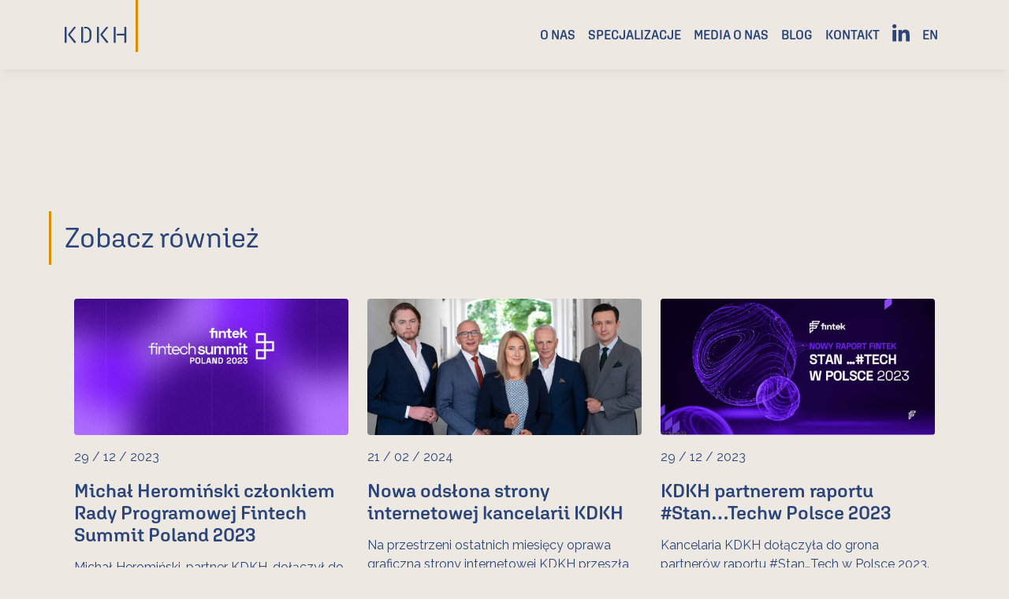

--- FILE ---
content_type: text/html; charset=UTF-8
request_url: https://kdkh.pl/specialization/zastepstwo-procesowe/
body_size: 12276
content:
<!DOCTYPE html>
<html lang="pl-PL">
<head>
	<meta name="viewport" content="width=device-width, initial-scale=1.0" />
	<meta charset="UTF-8" />
	<link rel="profile" href="http://gmpg.org/xfn/11" />
	<link rel="pingback" href="https://kdkh.pl/xmlrpc.php" />
		<meta name='robots' content='index, follow, max-image-preview:large, max-snippet:-1, max-video-preview:-1' />

	<!-- This site is optimized with the Yoast SEO plugin v21.7 - https://yoast.com/wordpress/plugins/seo/ -->
	<title>Zastępstwo Procesowe - KDKH</title>
	<link rel="canonical" href="https://kdkh.pl/specialization/zastepstwo-procesowe/" />
	<meta property="og:locale" content="pl_PL" />
	<meta property="og:type" content="article" />
	<meta property="og:title" content="Zastępstwo Procesowe - KDKH" />
	<meta property="og:url" content="https://kdkh.pl/specialization/zastepstwo-procesowe/" />
	<meta property="og:site_name" content="KDKH" />
	<meta property="article:modified_time" content="2024-02-21T20:57:37+00:00" />
	<meta name="twitter:card" content="summary_large_image" />
	<script type="application/ld+json" class="yoast-schema-graph">{"@context":"https://schema.org","@graph":[{"@type":"WebPage","@id":"https://kdkh.pl/specialization/zastepstwo-procesowe/","url":"https://kdkh.pl/specialization/zastepstwo-procesowe/","name":"Zastępstwo Procesowe - KDKH","isPartOf":{"@id":"https://kdkh.pl/#website"},"datePublished":"2023-12-29T10:37:06+00:00","dateModified":"2024-02-21T20:57:37+00:00","inLanguage":"pl-PL","potentialAction":[{"@type":"ReadAction","target":["https://kdkh.pl/specialization/zastepstwo-procesowe/"]}]},{"@type":"WebSite","@id":"https://kdkh.pl/#website","url":"https://kdkh.pl/","name":"KDKH","description":"Kancelaria Krynicki, Dajczer, Kamiński, Herominski Spółka Partnerska Radców Prawnych","potentialAction":[{"@type":"SearchAction","target":{"@type":"EntryPoint","urlTemplate":"https://kdkh.pl/?s={search_term_string}"},"query-input":"required name=search_term_string"}],"inLanguage":"pl-PL"}]}</script>
	<!-- / Yoast SEO plugin. -->


<link rel='dns-prefetch' href='//cdn.jsdelivr.net' />
<script type="text/javascript">
/* <![CDATA[ */
window._wpemojiSettings = {"baseUrl":"https:\/\/s.w.org\/images\/core\/emoji\/14.0.0\/72x72\/","ext":".png","svgUrl":"https:\/\/s.w.org\/images\/core\/emoji\/14.0.0\/svg\/","svgExt":".svg","source":{"concatemoji":"https:\/\/kdkh.pl\/wp-includes\/js\/wp-emoji-release.min.js?ver=6.4.7"}};
/*! This file is auto-generated */
!function(i,n){var o,s,e;function c(e){try{var t={supportTests:e,timestamp:(new Date).valueOf()};sessionStorage.setItem(o,JSON.stringify(t))}catch(e){}}function p(e,t,n){e.clearRect(0,0,e.canvas.width,e.canvas.height),e.fillText(t,0,0);var t=new Uint32Array(e.getImageData(0,0,e.canvas.width,e.canvas.height).data),r=(e.clearRect(0,0,e.canvas.width,e.canvas.height),e.fillText(n,0,0),new Uint32Array(e.getImageData(0,0,e.canvas.width,e.canvas.height).data));return t.every(function(e,t){return e===r[t]})}function u(e,t,n){switch(t){case"flag":return n(e,"\ud83c\udff3\ufe0f\u200d\u26a7\ufe0f","\ud83c\udff3\ufe0f\u200b\u26a7\ufe0f")?!1:!n(e,"\ud83c\uddfa\ud83c\uddf3","\ud83c\uddfa\u200b\ud83c\uddf3")&&!n(e,"\ud83c\udff4\udb40\udc67\udb40\udc62\udb40\udc65\udb40\udc6e\udb40\udc67\udb40\udc7f","\ud83c\udff4\u200b\udb40\udc67\u200b\udb40\udc62\u200b\udb40\udc65\u200b\udb40\udc6e\u200b\udb40\udc67\u200b\udb40\udc7f");case"emoji":return!n(e,"\ud83e\udef1\ud83c\udffb\u200d\ud83e\udef2\ud83c\udfff","\ud83e\udef1\ud83c\udffb\u200b\ud83e\udef2\ud83c\udfff")}return!1}function f(e,t,n){var r="undefined"!=typeof WorkerGlobalScope&&self instanceof WorkerGlobalScope?new OffscreenCanvas(300,150):i.createElement("canvas"),a=r.getContext("2d",{willReadFrequently:!0}),o=(a.textBaseline="top",a.font="600 32px Arial",{});return e.forEach(function(e){o[e]=t(a,e,n)}),o}function t(e){var t=i.createElement("script");t.src=e,t.defer=!0,i.head.appendChild(t)}"undefined"!=typeof Promise&&(o="wpEmojiSettingsSupports",s=["flag","emoji"],n.supports={everything:!0,everythingExceptFlag:!0},e=new Promise(function(e){i.addEventListener("DOMContentLoaded",e,{once:!0})}),new Promise(function(t){var n=function(){try{var e=JSON.parse(sessionStorage.getItem(o));if("object"==typeof e&&"number"==typeof e.timestamp&&(new Date).valueOf()<e.timestamp+604800&&"object"==typeof e.supportTests)return e.supportTests}catch(e){}return null}();if(!n){if("undefined"!=typeof Worker&&"undefined"!=typeof OffscreenCanvas&&"undefined"!=typeof URL&&URL.createObjectURL&&"undefined"!=typeof Blob)try{var e="postMessage("+f.toString()+"("+[JSON.stringify(s),u.toString(),p.toString()].join(",")+"));",r=new Blob([e],{type:"text/javascript"}),a=new Worker(URL.createObjectURL(r),{name:"wpTestEmojiSupports"});return void(a.onmessage=function(e){c(n=e.data),a.terminate(),t(n)})}catch(e){}c(n=f(s,u,p))}t(n)}).then(function(e){for(var t in e)n.supports[t]=e[t],n.supports.everything=n.supports.everything&&n.supports[t],"flag"!==t&&(n.supports.everythingExceptFlag=n.supports.everythingExceptFlag&&n.supports[t]);n.supports.everythingExceptFlag=n.supports.everythingExceptFlag&&!n.supports.flag,n.DOMReady=!1,n.readyCallback=function(){n.DOMReady=!0}}).then(function(){return e}).then(function(){var e;n.supports.everything||(n.readyCallback(),(e=n.source||{}).concatemoji?t(e.concatemoji):e.wpemoji&&e.twemoji&&(t(e.twemoji),t(e.wpemoji)))}))}((window,document),window._wpemojiSettings);
/* ]]> */
</script>
<style id='wp-emoji-styles-inline-css' type='text/css'>

	img.wp-smiley, img.emoji {
		display: inline !important;
		border: none !important;
		box-shadow: none !important;
		height: 1em !important;
		width: 1em !important;
		margin: 0 0.07em !important;
		vertical-align: -0.1em !important;
		background: none !important;
		padding: 0 !important;
	}
</style>
<link rel='stylesheet' id='wp-block-library-css' href='https://kdkh.pl/wp-includes/css/dist/block-library/style.min.css?ver=6.4.7' type='text/css' media='all' />
<style id='classic-theme-styles-inline-css' type='text/css'>
/*! This file is auto-generated */
.wp-block-button__link{color:#fff;background-color:#32373c;border-radius:9999px;box-shadow:none;text-decoration:none;padding:calc(.667em + 2px) calc(1.333em + 2px);font-size:1.125em}.wp-block-file__button{background:#32373c;color:#fff;text-decoration:none}
</style>
<style id='global-styles-inline-css' type='text/css'>
body{--wp--preset--color--black: #000000;--wp--preset--color--cyan-bluish-gray: #abb8c3;--wp--preset--color--white: #ffffff;--wp--preset--color--pale-pink: #f78da7;--wp--preset--color--vivid-red: #cf2e2e;--wp--preset--color--luminous-vivid-orange: #ff6900;--wp--preset--color--luminous-vivid-amber: #fcb900;--wp--preset--color--light-green-cyan: #7bdcb5;--wp--preset--color--vivid-green-cyan: #00d084;--wp--preset--color--pale-cyan-blue: #8ed1fc;--wp--preset--color--vivid-cyan-blue: #0693e3;--wp--preset--color--vivid-purple: #9b51e0;--wp--preset--gradient--vivid-cyan-blue-to-vivid-purple: linear-gradient(135deg,rgba(6,147,227,1) 0%,rgb(155,81,224) 100%);--wp--preset--gradient--light-green-cyan-to-vivid-green-cyan: linear-gradient(135deg,rgb(122,220,180) 0%,rgb(0,208,130) 100%);--wp--preset--gradient--luminous-vivid-amber-to-luminous-vivid-orange: linear-gradient(135deg,rgba(252,185,0,1) 0%,rgba(255,105,0,1) 100%);--wp--preset--gradient--luminous-vivid-orange-to-vivid-red: linear-gradient(135deg,rgba(255,105,0,1) 0%,rgb(207,46,46) 100%);--wp--preset--gradient--very-light-gray-to-cyan-bluish-gray: linear-gradient(135deg,rgb(238,238,238) 0%,rgb(169,184,195) 100%);--wp--preset--gradient--cool-to-warm-spectrum: linear-gradient(135deg,rgb(74,234,220) 0%,rgb(151,120,209) 20%,rgb(207,42,186) 40%,rgb(238,44,130) 60%,rgb(251,105,98) 80%,rgb(254,248,76) 100%);--wp--preset--gradient--blush-light-purple: linear-gradient(135deg,rgb(255,206,236) 0%,rgb(152,150,240) 100%);--wp--preset--gradient--blush-bordeaux: linear-gradient(135deg,rgb(254,205,165) 0%,rgb(254,45,45) 50%,rgb(107,0,62) 100%);--wp--preset--gradient--luminous-dusk: linear-gradient(135deg,rgb(255,203,112) 0%,rgb(199,81,192) 50%,rgb(65,88,208) 100%);--wp--preset--gradient--pale-ocean: linear-gradient(135deg,rgb(255,245,203) 0%,rgb(182,227,212) 50%,rgb(51,167,181) 100%);--wp--preset--gradient--electric-grass: linear-gradient(135deg,rgb(202,248,128) 0%,rgb(113,206,126) 100%);--wp--preset--gradient--midnight: linear-gradient(135deg,rgb(2,3,129) 0%,rgb(40,116,252) 100%);--wp--preset--font-size--small: 13px;--wp--preset--font-size--medium: 20px;--wp--preset--font-size--large: 36px;--wp--preset--font-size--x-large: 42px;--wp--preset--spacing--20: 0.44rem;--wp--preset--spacing--30: 0.67rem;--wp--preset--spacing--40: 1rem;--wp--preset--spacing--50: 1.5rem;--wp--preset--spacing--60: 2.25rem;--wp--preset--spacing--70: 3.38rem;--wp--preset--spacing--80: 5.06rem;--wp--preset--shadow--natural: 6px 6px 9px rgba(0, 0, 0, 0.2);--wp--preset--shadow--deep: 12px 12px 50px rgba(0, 0, 0, 0.4);--wp--preset--shadow--sharp: 6px 6px 0px rgba(0, 0, 0, 0.2);--wp--preset--shadow--outlined: 6px 6px 0px -3px rgba(255, 255, 255, 1), 6px 6px rgba(0, 0, 0, 1);--wp--preset--shadow--crisp: 6px 6px 0px rgba(0, 0, 0, 1);}:where(.is-layout-flex){gap: 0.5em;}:where(.is-layout-grid){gap: 0.5em;}body .is-layout-flow > .alignleft{float: left;margin-inline-start: 0;margin-inline-end: 2em;}body .is-layout-flow > .alignright{float: right;margin-inline-start: 2em;margin-inline-end: 0;}body .is-layout-flow > .aligncenter{margin-left: auto !important;margin-right: auto !important;}body .is-layout-constrained > .alignleft{float: left;margin-inline-start: 0;margin-inline-end: 2em;}body .is-layout-constrained > .alignright{float: right;margin-inline-start: 2em;margin-inline-end: 0;}body .is-layout-constrained > .aligncenter{margin-left: auto !important;margin-right: auto !important;}body .is-layout-constrained > :where(:not(.alignleft):not(.alignright):not(.alignfull)){max-width: var(--wp--style--global--content-size);margin-left: auto !important;margin-right: auto !important;}body .is-layout-constrained > .alignwide{max-width: var(--wp--style--global--wide-size);}body .is-layout-flex{display: flex;}body .is-layout-flex{flex-wrap: wrap;align-items: center;}body .is-layout-flex > *{margin: 0;}body .is-layout-grid{display: grid;}body .is-layout-grid > *{margin: 0;}:where(.wp-block-columns.is-layout-flex){gap: 2em;}:where(.wp-block-columns.is-layout-grid){gap: 2em;}:where(.wp-block-post-template.is-layout-flex){gap: 1.25em;}:where(.wp-block-post-template.is-layout-grid){gap: 1.25em;}.has-black-color{color: var(--wp--preset--color--black) !important;}.has-cyan-bluish-gray-color{color: var(--wp--preset--color--cyan-bluish-gray) !important;}.has-white-color{color: var(--wp--preset--color--white) !important;}.has-pale-pink-color{color: var(--wp--preset--color--pale-pink) !important;}.has-vivid-red-color{color: var(--wp--preset--color--vivid-red) !important;}.has-luminous-vivid-orange-color{color: var(--wp--preset--color--luminous-vivid-orange) !important;}.has-luminous-vivid-amber-color{color: var(--wp--preset--color--luminous-vivid-amber) !important;}.has-light-green-cyan-color{color: var(--wp--preset--color--light-green-cyan) !important;}.has-vivid-green-cyan-color{color: var(--wp--preset--color--vivid-green-cyan) !important;}.has-pale-cyan-blue-color{color: var(--wp--preset--color--pale-cyan-blue) !important;}.has-vivid-cyan-blue-color{color: var(--wp--preset--color--vivid-cyan-blue) !important;}.has-vivid-purple-color{color: var(--wp--preset--color--vivid-purple) !important;}.has-black-background-color{background-color: var(--wp--preset--color--black) !important;}.has-cyan-bluish-gray-background-color{background-color: var(--wp--preset--color--cyan-bluish-gray) !important;}.has-white-background-color{background-color: var(--wp--preset--color--white) !important;}.has-pale-pink-background-color{background-color: var(--wp--preset--color--pale-pink) !important;}.has-vivid-red-background-color{background-color: var(--wp--preset--color--vivid-red) !important;}.has-luminous-vivid-orange-background-color{background-color: var(--wp--preset--color--luminous-vivid-orange) !important;}.has-luminous-vivid-amber-background-color{background-color: var(--wp--preset--color--luminous-vivid-amber) !important;}.has-light-green-cyan-background-color{background-color: var(--wp--preset--color--light-green-cyan) !important;}.has-vivid-green-cyan-background-color{background-color: var(--wp--preset--color--vivid-green-cyan) !important;}.has-pale-cyan-blue-background-color{background-color: var(--wp--preset--color--pale-cyan-blue) !important;}.has-vivid-cyan-blue-background-color{background-color: var(--wp--preset--color--vivid-cyan-blue) !important;}.has-vivid-purple-background-color{background-color: var(--wp--preset--color--vivid-purple) !important;}.has-black-border-color{border-color: var(--wp--preset--color--black) !important;}.has-cyan-bluish-gray-border-color{border-color: var(--wp--preset--color--cyan-bluish-gray) !important;}.has-white-border-color{border-color: var(--wp--preset--color--white) !important;}.has-pale-pink-border-color{border-color: var(--wp--preset--color--pale-pink) !important;}.has-vivid-red-border-color{border-color: var(--wp--preset--color--vivid-red) !important;}.has-luminous-vivid-orange-border-color{border-color: var(--wp--preset--color--luminous-vivid-orange) !important;}.has-luminous-vivid-amber-border-color{border-color: var(--wp--preset--color--luminous-vivid-amber) !important;}.has-light-green-cyan-border-color{border-color: var(--wp--preset--color--light-green-cyan) !important;}.has-vivid-green-cyan-border-color{border-color: var(--wp--preset--color--vivid-green-cyan) !important;}.has-pale-cyan-blue-border-color{border-color: var(--wp--preset--color--pale-cyan-blue) !important;}.has-vivid-cyan-blue-border-color{border-color: var(--wp--preset--color--vivid-cyan-blue) !important;}.has-vivid-purple-border-color{border-color: var(--wp--preset--color--vivid-purple) !important;}.has-vivid-cyan-blue-to-vivid-purple-gradient-background{background: var(--wp--preset--gradient--vivid-cyan-blue-to-vivid-purple) !important;}.has-light-green-cyan-to-vivid-green-cyan-gradient-background{background: var(--wp--preset--gradient--light-green-cyan-to-vivid-green-cyan) !important;}.has-luminous-vivid-amber-to-luminous-vivid-orange-gradient-background{background: var(--wp--preset--gradient--luminous-vivid-amber-to-luminous-vivid-orange) !important;}.has-luminous-vivid-orange-to-vivid-red-gradient-background{background: var(--wp--preset--gradient--luminous-vivid-orange-to-vivid-red) !important;}.has-very-light-gray-to-cyan-bluish-gray-gradient-background{background: var(--wp--preset--gradient--very-light-gray-to-cyan-bluish-gray) !important;}.has-cool-to-warm-spectrum-gradient-background{background: var(--wp--preset--gradient--cool-to-warm-spectrum) !important;}.has-blush-light-purple-gradient-background{background: var(--wp--preset--gradient--blush-light-purple) !important;}.has-blush-bordeaux-gradient-background{background: var(--wp--preset--gradient--blush-bordeaux) !important;}.has-luminous-dusk-gradient-background{background: var(--wp--preset--gradient--luminous-dusk) !important;}.has-pale-ocean-gradient-background{background: var(--wp--preset--gradient--pale-ocean) !important;}.has-electric-grass-gradient-background{background: var(--wp--preset--gradient--electric-grass) !important;}.has-midnight-gradient-background{background: var(--wp--preset--gradient--midnight) !important;}.has-small-font-size{font-size: var(--wp--preset--font-size--small) !important;}.has-medium-font-size{font-size: var(--wp--preset--font-size--medium) !important;}.has-large-font-size{font-size: var(--wp--preset--font-size--large) !important;}.has-x-large-font-size{font-size: var(--wp--preset--font-size--x-large) !important;}
.wp-block-navigation a:where(:not(.wp-element-button)){color: inherit;}
:where(.wp-block-post-template.is-layout-flex){gap: 1.25em;}:where(.wp-block-post-template.is-layout-grid){gap: 1.25em;}
:where(.wp-block-columns.is-layout-flex){gap: 2em;}:where(.wp-block-columns.is-layout-grid){gap: 2em;}
.wp-block-pullquote{font-size: 1.5em;line-height: 1.6;}
</style>
<link rel='stylesheet' id='menu-image-css' href='https://kdkh.pl/wp-content/plugins/menu-image/includes/css/menu-image.css?ver=3.11' type='text/css' media='all' />
<link rel='stylesheet' id='dashicons-css' href='https://kdkh.pl/wp-includes/css/dashicons.min.css?ver=6.4.7' type='text/css' media='all' />
<link rel='stylesheet' id='style-bootstrap-css' href='https://cdn.jsdelivr.net/npm/bootstrap@5.3.0-alpha1/dist/css/bootstrap.min.css?ver=6.4.7' type='text/css' media='all' />
<link rel='stylesheet' id='style-theme-css' href='https://kdkh.pl/wp-content/themes/kdkh/style.css?ver=1858263051' type='text/css' media='all' />
<link rel='stylesheet' id='style-slick-css' href='https://cdn.jsdelivr.net/npm/slick-carousel@1.8.1/slick/slick.css?ver=6.4.7' type='text/css' media='all' />
<link rel='stylesheet' id='style-slick-theme-css' href='https://cdn.jsdelivr.net/npm/slick-carousel@1.8.1/slick/slick-theme.css?ver=6.4.7' type='text/css' media='all' />
<script type="text/javascript" src="https://kdkh.pl/wp-includes/js/jquery/jquery.min.js?ver=3.7.1" id="jquery-core-js"></script>
<script type="text/javascript" src="https://kdkh.pl/wp-includes/js/jquery/jquery-migrate.min.js?ver=3.4.1" id="jquery-migrate-js"></script>
<link rel="https://api.w.org/" href="https://kdkh.pl/wp-json/" /><link rel="alternate" type="application/json" href="https://kdkh.pl/wp-json/wp/v2/specialization/203" /><link rel="EditURI" type="application/rsd+xml" title="RSD" href="https://kdkh.pl/xmlrpc.php?rsd" />
<meta name="generator" content="WordPress 6.4.7" />
<link rel='shortlink' href='https://kdkh.pl/?p=203' />
<link rel="alternate" type="application/json+oembed" href="https://kdkh.pl/wp-json/oembed/1.0/embed?url=https%3A%2F%2Fkdkh.pl%2Fspecialization%2Fzastepstwo-procesowe%2F" />
<link rel="alternate" type="text/xml+oembed" href="https://kdkh.pl/wp-json/oembed/1.0/embed?url=https%3A%2F%2Fkdkh.pl%2Fspecialization%2Fzastepstwo-procesowe%2F&#038;format=xml" />
<style type="text/css">
            #wpadminbar { opacity: 0; transition: opacity 0.5s ease-in-out; }
            #wpadminbar:hover { opacity: 1; }
        </style><link rel="icon" href="https://kdkh.pl/wp-content/uploads/2024/04/cropped-favicon-1-32x32.png" sizes="32x32" />
<link rel="icon" href="https://kdkh.pl/wp-content/uploads/2024/04/cropped-favicon-1-192x192.png" sizes="192x192" />
<link rel="apple-touch-icon" href="https://kdkh.pl/wp-content/uploads/2024/04/cropped-favicon-1-180x180.png" />
<meta name="msapplication-TileImage" content="https://kdkh.pl/wp-content/uploads/2024/04/cropped-favicon-1-270x270.png" />
</head>
<body class="specialization-template-default single single-specialization postid-203">

<nav class="navbar navbar-expand-lg py-4 fixed-top">

	<div class="container">
			
			<div class="d-lg-flex justify-content-between w-100 gap-4">
				
				<div class="d-flex justify-content-between align-items-center">
					<div class="position-relative">
						<a href="https://kdkh.pl" class="me-4 d-flex align-items-center">
							<img src="https://kdkh.pl/wp-content/themes/kdkh/img/logo-header.svg" alt="KDKH" />
						</a>   
						
						<div class="horizontal-line-orange line-position-logo"></div>
					</div> 
					
					<button class="navbar-toggler collapsed" type="button" data-bs-toggle="collapse" data-bs-target="#main-menu" aria-controls="main-menu" aria-expanded="false" aria-label="Toggle navigation">
						<span></span><span></span><span></span>
					</button>
				</div>


				<div id="main-menu" class="collapse navbar-collapse"><ul id="menu-menu-1" class="navbar-nav w-100 align-items-center justify-content-end"><li itemscope="itemscope" itemtype="https://www.schema.org/SiteNavigationElement" id="menu-item-173" class="menu-item menu-item-type-post_type menu-item-object-page menu-item-173 nav-item"><a title="O nas" href="https://kdkh.pl/o-nas/" class="nav-link">O nas</a></li>
<li itemscope="itemscope" itemtype="https://www.schema.org/SiteNavigationElement" id="menu-item-174" class="menu-item menu-item-type-post_type menu-item-object-page menu-item-174 nav-item"><a title="Specjalizacje" href="https://kdkh.pl/specjalizacje/" class="nav-link">Specjalizacje</a></li>
<li itemscope="itemscope" itemtype="https://www.schema.org/SiteNavigationElement" id="menu-item-183" class="menu-item menu-item-type-custom menu-item-object-custom menu-item-183 nav-item"><a title="Media o nas" href="#media-o-nas" class="nav-link">Media o nas</a></li>
<li itemscope="itemscope" itemtype="https://www.schema.org/SiteNavigationElement" id="menu-item-159" class="menu-item menu-item-type-post_type menu-item-object-page menu-item-159 nav-item"><a title="Blog" href="https://kdkh.pl/blog/" class="nav-link">Blog</a></li>
<li itemscope="itemscope" itemtype="https://www.schema.org/SiteNavigationElement" id="menu-item-184" class="menu-item menu-item-type-custom menu-item-object-custom menu-item-184 nav-item"><a title="Kontakt" href="#kontakt" class="nav-link">Kontakt</a></li>
<li itemscope="itemscope" itemtype="https://www.schema.org/SiteNavigationElement" id="menu-item-51" class="menu-item menu-item-type-custom menu-item-object-custom menu-item-51 nav-item"><a title="Linkedin" target="_blank" href="https://www.linkedin.com/company/kdkh/" class="nav-link menu-image-title-hide menu-image-not-hovered"><span class="menu-image-title-hide menu-image-title">Linkedin</span><img width="22" height="23" src="https://kdkh.pl/wp-content/uploads/2023/12/linkedin-2.svg" class="menu-image menu-image-title-hide" alt="" decoding="async" /></a></li>
<li itemscope="itemscope" itemtype="https://www.schema.org/SiteNavigationElement" id="menu-item-52" class="menu-item menu-item-type-custom menu-item-object-custom menu-item-52 nav-item"><a title="EN" href="/en" class="nav-link">EN</a></li>
</ul></div>         
				
			</div>
			



	</div>
</nav>


	<div id="content" class="min-vh-100 mt-nav">


<div class="container-fluid px-0 position-relative overflow-hidden">
    <div class="post-thumbnail-wrapper">
        
        <div class="post-info">
            <div class="container">
                <p class="ff-1">29 / 12 / 2023</p>
                <h1 class="fw-400 position-relative d-flex align-items-center font-color-2 col-md-7">Zastępstwo Procesowe</h1>
                <div class="col-md-8 ff-1 mt-4 lh-2"></div>
            </div>
        </div>
    </div>
</div>

<div class="container py-5">
    <div class="font-color-1 col-md-8 ff-1">
            </div>
</div>


<div class="container py-5 pt-6 pb-6">
    
<div class="">
    <h2 class="fw-400 position-relative d-flex align-items-center font-color-1">Zobacz również</h2>
</div>

 
    <div class="container">
        <div class="row pt-5">
                            <div class="col-lg-4 mt-4 mt-lg-0">
                    <a class="text-decoration-none font-color-1" href="https://kdkh.pl/2023/12/29/michal-herominski-czlonkiem-rady-programowej-fintech-summit-poland-2023/">
                        <img width="1024" height="510" src="https://kdkh.pl/wp-content/uploads/2023/12/foto2-min-1024x510.jpg" class="w-100 h-auto rounded-1 wp-post-image" alt="" decoding="async" loading="lazy" srcset="https://kdkh.pl/wp-content/uploads/2023/12/foto2-min-1024x510.jpg 1024w, https://kdkh.pl/wp-content/uploads/2023/12/foto2-min-300x149.jpg 300w, https://kdkh.pl/wp-content/uploads/2023/12/foto2-min-768x382.jpg 768w, https://kdkh.pl/wp-content/uploads/2023/12/foto2-min-24x12.jpg 24w, https://kdkh.pl/wp-content/uploads/2023/12/foto2-min-36x18.jpg 36w, https://kdkh.pl/wp-content/uploads/2023/12/foto2-min-48x24.jpg 48w, https://kdkh.pl/wp-content/uploads/2023/12/foto2-min.jpg 1440w" sizes="(max-width: 1024px) 100vw, 1024px" /> 
                        <p class="font-color-1 mt-3 ff-1">29 / 12 / 2023</p>
                        <h2 class="fs-24 fw-600">Michał Heromiński członkiem Rady Programowej Fintech Summit Poland 2023</h2>
                        <div class="font-color-1 mt-3 ff-1"><p>Michał Heromiński, partner KDKH, dołączył do grona Rady Programowej tegorocznej edycji Fintech Summit Poland. To jedno z najważniejszych w Polsce wydarzeń związanych z technologią i finansami, które co roku przyciąga szerokie grono ekspertów i pasjonatów branży FinTech.</p>
</div>
                    </a>
                </div>
                            <div class="col-lg-4 mt-4 mt-lg-0">
                    <a class="text-decoration-none font-color-1" href="https://kdkh.pl/2024/02/21/nowa-odslona-strony-internetowej-kancelarii-kdkh/">
                        <img width="1024" height="510" src="https://kdkh.pl/wp-content/uploads/2023/12/partnerzy-kancelarii-kdkh-1024x510.jpg" class="w-100 h-auto rounded-1 wp-post-image" alt="" decoding="async" loading="lazy" srcset="https://kdkh.pl/wp-content/uploads/2023/12/partnerzy-kancelarii-kdkh-1024x510.jpg 1024w, https://kdkh.pl/wp-content/uploads/2023/12/partnerzy-kancelarii-kdkh-300x149.jpg 300w, https://kdkh.pl/wp-content/uploads/2023/12/partnerzy-kancelarii-kdkh-768x382.jpg 768w, https://kdkh.pl/wp-content/uploads/2023/12/partnerzy-kancelarii-kdkh-24x12.jpg 24w, https://kdkh.pl/wp-content/uploads/2023/12/partnerzy-kancelarii-kdkh-36x18.jpg 36w, https://kdkh.pl/wp-content/uploads/2023/12/partnerzy-kancelarii-kdkh-48x24.jpg 48w, https://kdkh.pl/wp-content/uploads/2023/12/partnerzy-kancelarii-kdkh.jpg 1440w" sizes="(max-width: 1024px) 100vw, 1024px" /> 
                        <p class="font-color-1 mt-3 ff-1">21 / 02 / 2024</p>
                        <h2 class="fs-24 fw-600">Nowa odsłona strony internetowej kancelarii KDKH</h2>
                        <div class="font-color-1 mt-3 ff-1"><p>Na przestrzeni ostatnich miesięcy oprawa graficzna strony internetowej KDKH przeszła znaczącą metamorfozę. Z dumą prezentujemy Państwu nową odsłonę naszej strony z odświeżoną szatą graficzną.</p>
</div>
                    </a>
                </div>
                            <div class="col-lg-4 mt-4 mt-lg-0">
                    <a class="text-decoration-none font-color-1" href="https://kdkh.pl/2023/12/29/kdkh-partnerem-raportu-stantechw-polsce-2023/">
                        <img width="1024" height="510" src="https://kdkh.pl/wp-content/uploads/2023/12/foto3-min-1024x510.jpg" class="w-100 h-auto rounded-1 wp-post-image" alt="" decoding="async" loading="lazy" srcset="https://kdkh.pl/wp-content/uploads/2023/12/foto3-min-1024x510.jpg 1024w, https://kdkh.pl/wp-content/uploads/2023/12/foto3-min-300x149.jpg 300w, https://kdkh.pl/wp-content/uploads/2023/12/foto3-min-768x382.jpg 768w, https://kdkh.pl/wp-content/uploads/2023/12/foto3-min-24x12.jpg 24w, https://kdkh.pl/wp-content/uploads/2023/12/foto3-min-36x18.jpg 36w, https://kdkh.pl/wp-content/uploads/2023/12/foto3-min-48x24.jpg 48w, https://kdkh.pl/wp-content/uploads/2023/12/foto3-min.jpg 1440w" sizes="(max-width: 1024px) 100vw, 1024px" /> 
                        <p class="font-color-1 mt-3 ff-1">29 / 12 / 2023</p>
                        <h2 class="fs-24 fw-600">KDKH partnerem raportu #Stan…Techw Polsce 2023</h2>
                        <div class="font-color-1 mt-3 ff-1"><p>Kancelaria KDKH dołączyła do grona partnerów raportu #Stan…Tech w Polsce 2023. To wnikliwa analiza stanu branży technologicznej w Polsce po kilku latach intensywnego rozwoju. Raport powstał we współpracy z ekspertami i praktykami branży technologicznej. </p>
</div>
                    </a>
                </div>
                    </div>
    
                <div class="row">
            <div class="col-12 pagination font-color-1 fw-600 d-flex justify-content-center fs-5 mt-5 gap-1">
                <a href="blog">Zobacz wszystkie</a>
                <img src="https://kdkh.pl/wp-content/themes/kdkh/img/icon-arrow-right.svg" alt="Zobacz" />
            </div>
        </div>
            </div>
</div>

<div class="container-fluid py-5 pt-6 pb-6 px-0 bg-image-3 position-relative">
    <div class="container">
        <div class="" id="media-o-nas">
    <h2 class="fw-400 position-relative d-flex align-items-center font-color-2">Media o nas</h2>
</div>

<div class="about-us mt-md-5 py-5">
        
    <div class="d-flex justify-content-center align-items-center gap-5 flex-wrap">
        <div>
                    </div>
        
        <div class="ff-1 col-md-7">
            <p class="fw-300 text-white fs-24 w-100">
                Mec. Michał Heromiński: liczba domen zakazanych w rejestrze oznacza, że szara strefa nadal istnieje            </p>

            <div class="d-flex flex-column mt-4 fs-18 ff-1">
                <span class="fw-300 text-white">
                                    </span>

                <span class="fw-300 text-white mt-3">
                    <small><a class="text-pretty" target="_blank" href="https://interplay.pl/mec-michal-herominski-liczba-domen-zakazanych-w-rejestrze-oznacza-ze-szara-strefa-nadal-istnieje-wywiad/">https://interplay.pl/mec-michal-herominski-liczba-domen-zakazanych-w-rejestrze-oznacza-ze-szara-strefa-nadal-istnieje-wywiad/</a></small>
                </span>
            </div>
        </div>
    </div>
        
    <div class="d-flex justify-content-center align-items-center gap-5 flex-wrap">
        <div>
            <img width="285" height="30" src="https://kdkh.pl/wp-content/uploads/2024/01/BI-1.png" class=" wp-post-image" alt="" decoding="async" loading="lazy" srcset="https://kdkh.pl/wp-content/uploads/2024/01/BI-1.png 285w, https://kdkh.pl/wp-content/uploads/2024/01/BI-1-24x3.png 24w, https://kdkh.pl/wp-content/uploads/2024/01/BI-1-36x4.png 36w, https://kdkh.pl/wp-content/uploads/2024/01/BI-1-48x5.png 48w" sizes="(max-width: 285px) 100vw, 285px" />        </div>
        
        <div class="ff-1 col-md-7">
            <p class="fw-300 text-white fs-24 w-100">
                "Ostatnio coraz częściej słychać o patologiach w portalach społecznościowych, serwisach streamingowych czy wśród youtuberów. W toczącej się dyskusji część komentatorów zdaje się zapominać o szerokim kontekście działalności twórców internetowych. Usuwanie — często z trudem — pojedynczych osób czy poszczególnych treści stanowiących nieakceptowalny społecznie przekaz, w praktyce nic nie zmienia."            </p>

            <div class="d-flex flex-column mt-4 fs-18 ff-1">
                <span class="fw-300 text-white">
                    Business Insider                </span>

                <span class="fw-300 text-white mt-3">
                    <small><a class="text-pretty" target="_blank" href="https://businessinsider.com.pl/prawo/opinie/portale-internetowe-ograniczaja-nam-wolnosc-czy-trzeba-je-uregulowac-jak-telewizje/zehw77r">https://businessinsider.com.pl/prawo/opinie/portale-internetowe-ograniczaja-nam-wolnosc-czy-trzeba-je-uregulowac-jak-telewizje/zehw77r</a></small>
                </span>
            </div>
        </div>
    </div>
        
    <div class="d-flex justify-content-center align-items-center gap-5 flex-wrap">
        <div>
            <img width="285" height="64" src="https://kdkh.pl/wp-content/uploads/2023/12/wyborcza.svg" class=" wp-post-image" alt="" decoding="async" loading="lazy" />        </div>
        
        <div class="ff-1 col-md-7">
            <p class="fw-300 text-white fs-24 w-100">
                Po wyroku w sprawie śmieci. Jak informuje Gazeta Wyborcza, Krajowa Izba Odwoławcza uznała, że władze Warszawy mają unieważnić postępowanie z wolnej ręki. Przewodnicząca składu orzekającego argumentowała m.in., że MPO nie jest w stanie wykonać samodzielnie usługi transportu śmieci. “            </p>

            <div class="d-flex flex-column mt-4 fs-18 ff-1">
                <span class="fw-300 text-white">
                    Gazeta Wyborcza                </span>

                <span class="fw-300 text-white mt-3">
                    <small><a class="text-pretty" target="_blank" href="https://warszawa.wyborcza.pl/warszawa/7,54420,28458479,co-warszawa-zrobi-ze-smieciami-miasto-nie-moze-zlecic-mpo-wywozu.html">https://warszawa.wyborcza.pl/warszawa/7,54420,28458479,co-warszawa-zrobi-ze-smieciami-miasto-nie-moze-zlecic-mpo-wywozu.html</a></small>
                </span>
            </div>
        </div>
    </div>
        
    <div class="d-flex justify-content-center align-items-center gap-5 flex-wrap">
        <div>
            <img width="285" height="78" src="https://kdkh.pl/wp-content/uploads/2023/12/DGP.svg" class=" wp-post-image" alt="" decoding="async" loading="lazy" />        </div>
        
        <div class="ff-1 col-md-7">
            <p class="fw-300 text-white fs-24 w-100">
                Nową ustawę Prawo zamówień publicznych analizuje Dzienniku Gazecie Prawnej Karol Kamiński, radca prawny w KDKH i Katarzyna Wyzgał, adwokat w KDKH. Autorzy zauważają, że ustawa z 11 września 2019 r. (Dz.U. z 2019 r. poz. 2019 ze zm.) nie wprowadza zasadniczych zmian w instytucji podwykonawstwa.            </p>

            <div class="d-flex flex-column mt-4 fs-18 ff-1">
                <span class="fw-300 text-white">
                    Dziennik Gazeta Prawna                </span>

                <span class="fw-300 text-white mt-3">
                    <small><a class="text-pretty" target="_blank" href="https://www.gazetaprawna.pl/firma-i-prawo/artykuly/8184407,prawo-zamowien-publicznych-instytucja-podwykonawcza-jakie-zmiany-analiza.html">https://www.gazetaprawna.pl/firma-i-prawo/artykuly/8184407,prawo-zamowien-publicznych-instytucja-podwykonawcza-jakie-zmiany-analiza.html</a></small>
                </span>
            </div>
        </div>
    </div>
        
    <div class="d-flex justify-content-center align-items-center gap-5 flex-wrap">
        <div>
            <img width="285" height="78" src="https://kdkh.pl/wp-content/uploads/2023/12/DGP.svg" class=" wp-post-image" alt="" decoding="async" loading="lazy" />        </div>
        
        <div class="ff-1 col-md-7">
            <p class="fw-300 text-white fs-24 w-100">
                “Technologia blockchain to jeden z najdynamiczniej rozwijających się dziedzin gospodarki cyfrowej. Zwykle prawo nie nadąża za rozwojem nowych technologii, ale wiele państw już próbuje ująć blockchain w ramy prawne. Unia Europejska, w tym Polska, też to musi zrobić”            </p>

            <div class="d-flex flex-column mt-4 fs-18 ff-1">
                <span class="fw-300 text-white">
                    Dziennik Gazeta Prawna                </span>

                <span class="fw-300 text-white mt-3">
                    <small><a class="text-pretty" target="_blank" href="https://serwisy.gazetaprawna.pl/nowe-technologie/artykuly/8054866,michal-herominski-uregulowanie-technologii-blockchain-analiza.html">https://serwisy.gazetaprawna.pl/nowe-technologie/artykuly/8054866,michal-herominski-uregulowanie-technologii-blockchain-analiza.html</a></small>
                </span>
            </div>
        </div>
    </div>
        
    <div class="d-flex justify-content-center align-items-center gap-5 flex-wrap">
        <div>
            <img width="285" height="47" src="https://kdkh.pl/wp-content/uploads/2023/12/RP.svg" class=" wp-post-image" alt="" decoding="async" loading="lazy" />        </div>
        
        <div class="ff-1 col-md-7">
            <p class="fw-300 text-white fs-24 w-100">
                Mec. Michał Heromiński, partner w KDKH został powołany w skład komitetu inwestycyjnego PFR NCBR CVC FIZAN. To fundusz funduszy utworzony dla wspierania komercjalizacji innowacyjnych projektów technologicznych we współpracy z korporacjami - informuje Rzeczpospolita            </p>

            <div class="d-flex flex-column mt-4 fs-18 ff-1">
                <span class="fw-300 text-white">
                    Rzeczposopolita                </span>

                <span class="fw-300 text-white mt-3">
                    <small><a class="text-pretty" target="_blank" href="https://www.rp.pl/w-kancelariach/art480101-mec-michal-herominski-niezaleznym-czlonkiem-komitetu-inwestycyjnego-pfr-ncbr-cvc-fizan">https://www.rp.pl/w-kancelariach/art480101-mec-michal-herominski-niezaleznym-czlonkiem-komitetu-inwestycyjnego-pfr-ncbr-cvc-fizan</a></small>
                </span>
            </div>
        </div>
    </div>
        
    <div class="d-flex justify-content-center align-items-center gap-5 flex-wrap">
        <div>
            <img width="285" height="55" src="https://kdkh.pl/wp-content/uploads/2023/12/PARKIET.svg" class=" wp-post-image" alt="" decoding="async" loading="lazy" />        </div>
        
        <div class="ff-1 col-md-7">
            <p class="fw-300 text-white fs-24 w-100">
                “Przepisy nie nadążają za technologią. Michał Heromiński, partner w Kancelarii KDKH, w dzisiejszym wydaniu „Parkietu” zwraca uwagę na temat arbitrażu regulacyjnego i podkreśla rolę dobrego prawa we wzroście konkurencyjności gospodarczej Polski. – W UE przedsiębiorcy, korzystając z arbitrażu regulacyjnego, mogą zarejestrować swoją działalność w dowolnym kraju członkowskim."            </p>

            <div class="d-flex flex-column mt-4 fs-18 ff-1">
                <span class="fw-300 text-white">
                    Parkiet.com                </span>

                <span class="fw-300 text-white mt-3">
                    <small><a class="text-pretty" target="_blank" href="https://www.parkiet.com/firmy/art19831111-przepisy-nie-nadazaja-za-technologia">https://www.parkiet.com/firmy/art19831111-przepisy-nie-nadazaja-za-technologia</a></small>
                </span>
            </div>
        </div>
    </div>
        
    <div class="d-flex justify-content-center align-items-center gap-5 flex-wrap">
        <div>
            <img width="285" height="64" src="https://kdkh.pl/wp-content/uploads/2023/12/prawopl.svg" class=" wp-post-image" alt="" decoding="async" loading="lazy" />        </div>
        
        <div class="ff-1 col-md-7">
            <p class="fw-300 text-white fs-24 w-100">
                “Druk 3D, blockchain, sztuczna inteligencja, cloud computing, robotyzacja czy automatyzacja to tylko przykładowe branże, które mają ogromny potencjał. Mogą stać się ważnym elementem polskiej gospodarki, jednak ich ekspansję blokują, oprócz innych przyczyn, również bariery prawne”            </p>

            <div class="d-flex flex-column mt-4 fs-18 ff-1">
                <span class="fw-300 text-white">
                    Prawo.pl                </span>

                <span class="fw-300 text-white mt-3">
                    <small><a class="text-pretty" target="_blank" href="https://www.prawo.pl/biznes/nowe-technologie-a-polskie-prawo-opinia-michal-herominski,503390.html">https://www.prawo.pl/biznes/nowe-technologie-a-polskie-prawo-opinia-michal-herominski,503390.html</a></small>
                </span>
            </div>
        </div>
    </div>
        
    <div class="d-flex justify-content-center align-items-center gap-5 flex-wrap">
        <div>
            <img width="285" height="47" src="https://kdkh.pl/wp-content/uploads/2023/12/RP.svg" class=" wp-post-image" alt="" decoding="async" loading="lazy" />        </div>
        
        <div class="ff-1 col-md-7">
            <p class="fw-300 text-white fs-24 w-100">
                Karol Kamiński, partner w KDKH wziął udział w debacie “Rzeczpospolitej” na temat nowego prawa zamówień publicznych. Dyskusja była okazją do oceny nowych przepisów, wskazania ich mocnych stron, ale także braków. Karol Kamiński zaznaczył, że wielu klientów jako problem wskazuje nieprecyzyjność przepisów, długość postępowania i koszty z nim związane. Co skutkuje bezpośrednio tym, że wykonawcy chętniej wybierają oferty z rynku prywatnego.            </p>

            <div class="d-flex flex-column mt-4 fs-18 ff-1">
                <span class="fw-300 text-white">
                    Rzeczpospolita                </span>

                <span class="fw-300 text-white mt-3">
                    <small><a class="text-pretty" target="_blank" href="https://www.rp.pl/prawo-w-firmie/art326351-nowe-prawo-zamowien-publicznych-teraz-ustawa-podoba-sie-wszystkim">https://www.rp.pl/prawo-w-firmie/art326351-nowe-prawo-zamowien-publicznych-teraz-ustawa-podoba-sie-wszystkim</a></small>
                </span>
            </div>
        </div>
    </div>
        
    <div class="d-flex justify-content-center align-items-center gap-5 flex-wrap">
        <div>
            <img width="285" height="104" src="https://kdkh.pl/wp-content/uploads/2023/12/LBP-1.svg" class=" wp-post-image" alt="" decoding="async" loading="lazy" />        </div>
        
        <div class="ff-1 col-md-7">
            <p class="fw-300 text-white fs-24 w-100">
                “W przypadku Próchnika mamy do czynienia z marką istniejącą od ponad 70 lat, która na trwałe wpisała się w świadomość użytkowników oraz historię polskiej transformacji gospodarczej. Kluczowe było zatem szczegółowe due diligence a następnie odpowiedzialne negocjacje ze zbywcą”            </p>

            <div class="d-flex flex-column mt-4 fs-18 ff-1">
                <span class="fw-300 text-white">
                    Legal Business Polska                </span>

                <span class="fw-300 text-white mt-3">
                    <small><a class="text-pretty" target="_blank" href="https://legalbusiness.pl/kancelaria-kdkh-doradzala-w-reaktywacji-legendarnej-marki-prochnik/">https://legalbusiness.pl/kancelaria-kdkh-doradzala-w-reaktywacji-legendarnej-marki-prochnik/</a></small>
                </span>
            </div>
        </div>
    </div>
        
    <div class="d-flex justify-content-center align-items-center gap-5 flex-wrap">
        <div>
            <img width="285" height="104" src="https://kdkh.pl/wp-content/uploads/2023/12/LBP.svg" class=" wp-post-image" alt="" decoding="async" loading="lazy" />        </div>
        
        <div class="ff-1 col-md-7">
            <p class="fw-300 text-white fs-24 w-100">
                “Rozwijamy kompetencje w zakresie mediów i nowych technologii podążając za naszymi klientami. Doradzaliśmy w wielu projektach z tego obszaru, mamy ich coraz więcej i są coraz bardziej złożone. Razem z Piotrem będziemy stale wzmacniać naszą praktykę skupioną na tych specjalizacjach – mówi Michał Heromiński, radca prawny, partner i wspólnik kancelarii KDKH"            </p>

            <div class="d-flex flex-column mt-4 fs-18 ff-1">
                <span class="fw-300 text-white">
                    Legal Business Polska                </span>

                <span class="fw-300 text-white mt-3">
                    <small><a class="text-pretty" target="_blank" href="https://legalbusiness.pl/kancelaria-kdkh-rozwija-zespol-wlasnosci-intelektualnej-mediow-i-nowych-technologii/">https://legalbusiness.pl/kancelaria-kdkh-rozwija-zespol-wlasnosci-intelektualnej-mediow-i-nowych-technologii/</a></small>
                </span>
            </div>
        </div>
    </div>
    </div>    </div>
 </div>

 <div class="container-fluid px-0 py-4 pt-5 position-relative">
    <img src="https://kdkh.pl/wp-content/themes/kdkh/img/decoration-orange-vertical.png" alt="Zobacz" class="decoration-orange-vertical"/>

<div class="container py-md-5" id="kontakt">
    <div class="">
        <h2 class="fw-400 position-relative d-flex align-items-center font-color-1">Zapraszamy do kontaktu</h2>
    </div>
            
    <div class="row pt-5">
        <div class="padding-start-contact col-md-6">
            <span class="text-uppercase font-color-1 fs-24 fw-600"> KRYNICKI DAJCZER KAMIŃSKI HEROMIŃSKI </span> <br />
            <span class="font-color-1 fs-24 fw-600">  Spółka Partnerska Radców Prawnych </span> <br />
            <span class="font-color-1 ff-1 fs-18"> ul. Nowy Świat 35 lok. 8
</span> <br />
            <span class="font-color-1 ff-1 fs-18">00-029 Warszawa</span> <br /> <br />

            
                <span class="font-color-1 ff-1 fs-18">
                    <a class="text-decoration-none" href="tel:48607741741">
                        Mob.: +48 607 741 741                    </a>
                </span> <br />
                <span class="font-color-1 ff-1 fs-18">
                    <a class="text-decoration-none" href="tel:48223803350">
                        Tel.: +48 22 380 33 50                    </a>
                </span> <br />
                <span class="font-color-1 ff-1 fs-18">
                    <a class="text-decoration-none" href="tel:48223803351">
                        Fax: +48 22 380 33 51                    </a>
                </span> <br />
                <span class="font-color-1 ff-1 fs-18">
                    <a class="text-decoration-none" href="mailto:biuro@kdkh.pl">
                        Mail: biuro@kdkh.pl                    </a>
                </span> <br />

            <a target="_blank" href="https://www.linkedin.com/company/kdkh/">
                <img src="https://kdkh.pl/wp-content/themes/kdkh/img/icon-linkedinBG.svg" alt="" class="mt-5"/>
            </a>
        </div>

        <div class="col-md-6 mt-4 mt-md-0">
            <iframe loading="lazy" src="https://www.google.com/maps/embed?pb=!1m18!1m12!1m3!1d2443.5266216295686!2d21.01668751521502!3d52.23381767976103!2m3!1f0!2f0!3f0!3m2!1i1024!2i768!4f13.1!3m3!1m2!1s0x471eccfc91f05eef%3A0xfc157e475fbce840!2sKancelaria%20Krynicki%2C%20Dajczer%2C%20Kami%C5%84ski%2C%20Herominski%20Sp%C3%B3%C5%82ka%20Partnerska%20Radc%C3%B3w%20Prawnych!5e0!3m2!1spl!2spl!4v1601637268156!5m2!1spl!2spl" width="100%" height="335" frameborder="0" style="border:0;" allowfullscreen="" aria-hidden="false" tabindex="0"></iframe>
        </div>
    </div>

    
</div> </div>


</div>
<script type="text/javascript" src="https://kdkh.pl/wp-includes/js/comment-reply.min.js?ver=6.4.7" id="comment-reply-js" async="async" data-wp-strategy="async"></script>
<script type="text/javascript" src="https://cdn.jsdelivr.net/npm/bootstrap@5.3.0-alpha1/dist/js/bootstrap.bundle.min.js?ver=6.4.7" id="script-bootstrap-js"></script>
<script type="text/javascript" src="https://kdkh.pl/wp-content/themes/kdkh/js/form.js?ver=1858263051" id="my-script-js"></script>
<script type="text/javascript" src="https://cdn.jsdelivr.net/npm/slick-carousel@1.8.1/slick/slick.min.js?ver=6.4.7" id="script-slick-js"></script>
<div class="bg-color-1 py-4">
    <div class="container"> 
        <div class="row">
            <div class="font-color-2 col-md-6 text-center text-md-start fw-300 fs-14">
                © KDKH 2020. Wszelkie prawa zastrzeżone.            </div>

            <div class="font-color-2 col-md-6 text-center text-md-end mt-2 mt-md-0 fs-14 fw-300">
                <!-- <span><a class="text-decoration-none" href="/cookies">Cookies</a></span> | <span><a class="text-decoration-none" href="/polityka-prywatnosci"></a></span> -->

                <div id="main-menu " class="footer-nav"><ul id="menu-footer-menu" class="justify-content-center justify-content-md-end"><li itemscope="itemscope" itemtype="https://www.schema.org/SiteNavigationElement" id="menu-item-357" class="menu-item menu-item-type-post_type menu-item-object-page menu-item-privacy-policy menu-item-357 nav-item"><a title="Polityka prywatności" href="https://kdkh.pl/polityka-prywatnosci/" class="nav-link">Polityka prywatności</a></li>
</ul></div>  
            </div>
        </div>
    </div>
</div>
</body>
</html>

--- FILE ---
content_type: text/css
request_url: https://kdkh.pl/wp-content/themes/kdkh/style.css?ver=1858263051
body_size: 2661
content:
/*
Theme Name: KDKH
Theme URI: https://cormo.pl
Author: Cormo
Author URI: http://cormo.pl/
Version: 1.1
Text Domain: kd
*/

@import url("https://use.typekit.net/uve6dxy.css");
@import url('https://fonts.googleapis.com/css2?family=Raleway:wght@300;400;600;700&display=swap');

/*
font-family: 'Raleway', sans-serif;
*/

html { margin: 0!important; padding: 0!important;}
body { font-family: aglet-sans, sans-serif; background-color: #EDE9E2; }

a { color: inherit; }

h2 { font-size: 2.25rem!important; }

/* navbar */

.navbar-toggler { box-shadow: none !important; width: 40px; height: 40px; padding: 11px 10px; transition: all 0.3s; border: none!important; transform: scale(1.15);}
.navbar-toggler span { display: block; height: 2px; margin-bottom: 5px; border-radius: 1px; background: #254478; width: 20px; transition: all 0.4s; }
.navbar-toggler span:nth-child(1) {  transform-origin: -4px 7px; }
.navbar-toggler span:nth-child(2) { width: 15px; transform-origin: 10px -7px; }
.navbar-toggler:not(.collapsed) span:nth-child(1) { transform: rotate(45deg); width: 10px; }
.navbar-toggler:not(.collapsed) span:nth-child(2) { transform: rotate(-45deg); width: 10px; }
.navbar-toggler:not(.collapsed) span:nth-child(3) { opacity: 0; }
.nav-offers.active { background: #04BAEE; }

.navbar { background-color: #EDE9E2; box-shadow: 0px 4px 16px 0px rgba(0, 0, 0, 0.05);}
.navbar-nav { gap: 1rem; }
.mt-nav { margin-top: 88px;}
.navbar .nav-link { position: relative; display: inline-block; }
.navbar .nav-link::after { content: ''; position: absolute; bottom: 2px; left: 50%; width: 0; height: 3px;  background-color: #DC8D00; transition: width 0.3s ease, left 0.3s ease; }
.navbar .nav-link:hover::after { width: 100%; left: 0; }
.navbar .active .nav-link::after { width: 100%; left: 0; }
.navbar-nav .nav-item .nav-link { text-transform: uppercase; font-weight: 600; color: #2B4579; }

/* end */

.horizontal-line-orange { width: 3px; height: 68px; background-color: #DC8D00; } 
.line-position-logo { position: absolute; right: 10px; top: -170%; }

.fw-300 { font-weight: 300; }
.fw-400 { font-weight: 400; }
.fw-600 { font-weight: 600; }
.fw-700 { font-weight: 700; }

.img-main { width: 100%; }

.ff-1 { font-family: 'Raleway', sans-serif; }

.fs-14 { font-size: 14px!important }
.fs-18 { font-size: 18px!important; }
.fs-24 { font-size: 24px!important; }
.fs-28 { font-size: 28px!important; }

.w-159 { width: 159px; cursor: pointer;}

.vh-75 { min-height: 75vh;}

.lh-2 {line-height: 28px;}
.lh-3 { line-height: 1.9rem; }
.ls-1 { letter-spacing: 0.5px; }

.gap-custom-1 { gap: 4rem!important; }

.py-6 { padding-top: 100px; padding-bottom: 100px; }

.font-color-1 { color: #2B4579!important; }
.font-color-2 { color: #EDE9E2!important; }
.font-color-3 { color: #DC8D00!important; }

.text-pretty { overflow-wrap: break-word; word-break: break-all;}
.text-justify { text-align: justify; }

.bg-color-1 { background-color: #2B4579; }

.bg-image-1 {  background: url("img/section-main.svg") no-repeat center/cover;  background-size: 100% 100%; }
.bg-image-2 { background: linear-gradient(rgba(29, 61, 124, 0.92),rgba(29, 61, 124, 0.92)), url("img/section-specialization.jpg") no-repeat center/cover;}
.bg-image-3 { background: linear-gradient(rgba(29, 61, 124, 0.92), rgba(29, 61, 124, 0.92)), url("img/section-aboutus.jpg") no-repeat center/cover; }
.bg-image-4 { background: linear-gradient(rgba(29, 61, 124, 0.92),rgba(29, 61, 124, 0.92)), url("img/section-about-office.jpg") no-repeat center/cover;}
.bg-image-5 { background: linear-gradient(rgba(29, 61, 124, 0.92),rgba(29, 61, 124, 0.92)), url("img/section-specializations.jpg") no-repeat center/cover;}

.border-bottom-1 { border-bottom: 1px solid #1B2C4D; }
.border-bottom-2 { border-bottom: 1px solid #2B4579!important; }

h2::before, h1::before { content:""; width: 3px; height: 68px; background-color: #DC8D00; position: absolute; left: -20px; }

.decoration-blue-vertical { position: absolute; right: 0; top: 185px; }
.decoration-blue-vertical-2 { position: absolute; right: 0; top: 100px; }
.decoration-blue-horizontal { position: absolute; right: 0; }
.decoration-orange-vertical { display: none; }
.decoration-orange-horizontal { display: none; }

.container-whoarewe { justify-content: center; }

.btn-1 { outline: none; text-transform: uppercase; background-color: #DC8D00; padding: 11px 2.5rem; border: none; border-radius: 2px; transition: all 1s ease-out; }
.btn-1:hover { background-color: #ca8205; }
.pagination a { text-decoration: none; }

/* Slick Slider */

.slick-initialized .slick-slide{ display: flex!important; justify-content: center!important; }
.about-us + .my-custom-dots { margin-top: 0!important;  }
.my-custom-dots { display: flex; gap: 1rem; justify-content: center; margin-top: 2.5rem; }
.my-custom-dots .dot { width: 32px; height: 3px; background-color: #D9D5CF; cursor: pointer; border-radius: 1rem; }
.my-custom-dots .dot.active { background-color: #DC8D00; }

/* end */ 


/* Bootstrap */ 

.accordion {
  --bs-accordion-bg: none!important;
  --bs-accordion-color: var(--bs-body-color);
  --bs-accordion-border-color: none!important;
  --bs-accordion-btn-color: var(--bs-body-color);
  --bs-accordion-btn-bg: var(--bs-accordion-bg);
  --bs-accordion-btn-icon: url("https://kdkh.pl/kdkh/wp-content/uploads/2024/01/icon-plus.svg");
  --bs-accordion-btn-icon-width: 1.25rem;
  --bs-accordion-btn-icon-transform: rotate(-180deg);
  --bs-accordion-btn-icon-transition: transform 0.2s ease-in-out;
  --bs-accordion-btn-active-icon: url("https://kdkh.pl/kdkh/wp-content/uploads/2024/01/icon-minus.svg");
  --bs-accordion-btn-focus-border-color: none!important;
  --bs-accordion-btn-focus-box-shadow: none!important;
  --bs-accordion-active-color: none!important;
  --bs-accordion-active-bg: none!important;
}

/* end */

.post-thumbnail-wrapper { position: relative; z-index: 1; }
.post-thumbnail-wrapper::after { content: ''; position: absolute; top: 0; left: 0; right: 0; bottom: 0; background: linear-gradient(to bottom, #2B457900 0, #2B4579F2 95%); z-index: 2; }
.post-info { position: absolute; bottom: 70px; left: 0; right: 0; z-index: 3; color: white; padding: 20px; }

.modal-custom { display: none; position: fixed; z-index: 5000; left: 0; top: 0; width: 100%; height: 100%; overflow: auto;  background-color: rgba(237, 233, 226, 0.80);  justify-content: center; align-items: center; }
.modal-content-custom { background-color: #EDE9E2; padding: 25px; border: 1px solid #888; width: 1130px;  border: 1px solid #ccc; border-radius: 4px; overflow-y: auto; max-height: 600px; box-shadow: 0px 4px 64px 0px rgba(0, 0, 0, 0.08); }
.modal-close { position: absolute; top: 10px; right: 10px; width: 40px; height: 40px; cursor: pointer; }
.modal-content-custom::-webkit-scrollbar { width: 10px; }
.modal-content-custom::-webkit-scrollbar-track { background: #f1f1f1; border-radius: 10px; }
.modal-content-custom::-webkit-scrollbar-thumb { background: #888; border-radius: 10px; }
.modal-content-custom::-webkit-scrollbar-thumb:hover { background: #555; }

#kontakt:before, #media-o-nas::before { content: ""; display: block; height: 125px;  margin-top: -125px; visibility: hidden; }

.footer-nav ul { display: flex; justify-content: end; gap: 13px; list-style-type: none; padding: 0;}

@media only screen and (max-width: 767px) {
  .mobile-singular-img { width: auto!important; min-height: 600px!important; transform: translateX(-45%); }
  .post-info { margin-bottom: -3rem; padding: 0!important; }
  .gap-custom-1 { gap: 1.5rem!important; }
  .post-thumbnail-wrapper::after { content: ''; position: absolute; top: 0; left: 0; right: 0; bottom: 0; background: linear-gradient(to bottom, #2B457900 0, #2B4579F2 50%); z-index: 2; }
  .modal-img { width: 100%; height: auto; margin-top: 22px; }
}

@media only screen and (min-width: 768px) {
  .pt-6 { padding-top: 6rem!important; }
  .pb-6 { padding-bottom: 6rem!important; }
  .nav-link.menu-image-title-hide { padding-top: 0!important; }
  .nav-link.menu-image-title-hide::after { bottom: -2px!important; }

}


@media only screen and (min-width: 1600px) {
  .decoration-orange-vertical { position: absolute; left: 0; top: 198px; display: block; }
  .decoration-orange-horizontal { display: block; }
  .container-whoarewe { justify-content: start; }
}    


--- FILE ---
content_type: text/css;charset=utf-8
request_url: https://use.typekit.net/uve6dxy.css
body_size: 928
content:
/*
 * The Typekit service used to deliver this font or fonts for use on websites
 * is provided by Adobe and is subject to these Terms of Use
 * http://www.adobe.com/products/eulas/tou_typekit. For font license
 * information, see the list below.
 *
 * aglet-sans:
 *   - http://typekit.com/eulas/00000000000000007735caf6
 *   - http://typekit.com/eulas/00000000000000007735cafb
 *   - http://typekit.com/eulas/00000000000000007735cafd
 *   - http://typekit.com/eulas/00000000000000007735cb01
 *   - http://typekit.com/eulas/00000000000000007735cb04
 *   - http://typekit.com/eulas/00000000000000007735cb06
 *   - http://typekit.com/eulas/00000000000000007735cb07
 *   - http://typekit.com/eulas/00000000000000007735cb09
 *   - http://typekit.com/eulas/00000000000000007735cb0b
 *   - http://typekit.com/eulas/00000000000000007735cb0d
 *   - http://typekit.com/eulas/00000000000000007735cb10
 *   - http://typekit.com/eulas/00000000000000007735cb12
 *   - http://typekit.com/eulas/00000000000000007735cb14
 *   - http://typekit.com/eulas/00000000000000007735cb16
 *
 * © 2009-2026 Adobe Systems Incorporated. All Rights Reserved.
 */
/*{"last_published":"2023-12-19 12:29:37 UTC"}*/

@import url("https://p.typekit.net/p.css?s=1&k=uve6dxy&ht=tk&f=43577.43578.43579.43580.43581.43582.43583.43584.43585.43586.43587.43588.43589.43590&a=103514431&app=typekit&e=css");

@font-face {
font-family:"aglet-sans";
src:url("https://use.typekit.net/af/bf3156/00000000000000007735caf6/30/l?primer=0c3d50e3ef3412cef9e76ae9541a8a04590cd15a498804b2eb27ad5118ab3b47&fvd=n2&v=3") format("woff2"),url("https://use.typekit.net/af/bf3156/00000000000000007735caf6/30/d?primer=0c3d50e3ef3412cef9e76ae9541a8a04590cd15a498804b2eb27ad5118ab3b47&fvd=n2&v=3") format("woff"),url("https://use.typekit.net/af/bf3156/00000000000000007735caf6/30/a?primer=0c3d50e3ef3412cef9e76ae9541a8a04590cd15a498804b2eb27ad5118ab3b47&fvd=n2&v=3") format("opentype");
font-display:auto;font-style:normal;font-weight:200;font-stretch:normal;
}

@font-face {
font-family:"aglet-sans";
src:url("https://use.typekit.net/af/62cb39/00000000000000007735cafb/30/l?primer=0c3d50e3ef3412cef9e76ae9541a8a04590cd15a498804b2eb27ad5118ab3b47&fvd=i2&v=3") format("woff2"),url("https://use.typekit.net/af/62cb39/00000000000000007735cafb/30/d?primer=0c3d50e3ef3412cef9e76ae9541a8a04590cd15a498804b2eb27ad5118ab3b47&fvd=i2&v=3") format("woff"),url("https://use.typekit.net/af/62cb39/00000000000000007735cafb/30/a?primer=0c3d50e3ef3412cef9e76ae9541a8a04590cd15a498804b2eb27ad5118ab3b47&fvd=i2&v=3") format("opentype");
font-display:auto;font-style:italic;font-weight:200;font-stretch:normal;
}

@font-face {
font-family:"aglet-sans";
src:url("https://use.typekit.net/af/ac5310/00000000000000007735cafd/30/l?primer=0c3d50e3ef3412cef9e76ae9541a8a04590cd15a498804b2eb27ad5118ab3b47&fvd=n3&v=3") format("woff2"),url("https://use.typekit.net/af/ac5310/00000000000000007735cafd/30/d?primer=0c3d50e3ef3412cef9e76ae9541a8a04590cd15a498804b2eb27ad5118ab3b47&fvd=n3&v=3") format("woff"),url("https://use.typekit.net/af/ac5310/00000000000000007735cafd/30/a?primer=0c3d50e3ef3412cef9e76ae9541a8a04590cd15a498804b2eb27ad5118ab3b47&fvd=n3&v=3") format("opentype");
font-display:auto;font-style:normal;font-weight:300;font-stretch:normal;
}

@font-face {
font-family:"aglet-sans";
src:url("https://use.typekit.net/af/8baa4a/00000000000000007735cb01/30/l?primer=0c3d50e3ef3412cef9e76ae9541a8a04590cd15a498804b2eb27ad5118ab3b47&fvd=i3&v=3") format("woff2"),url("https://use.typekit.net/af/8baa4a/00000000000000007735cb01/30/d?primer=0c3d50e3ef3412cef9e76ae9541a8a04590cd15a498804b2eb27ad5118ab3b47&fvd=i3&v=3") format("woff"),url("https://use.typekit.net/af/8baa4a/00000000000000007735cb01/30/a?primer=0c3d50e3ef3412cef9e76ae9541a8a04590cd15a498804b2eb27ad5118ab3b47&fvd=i3&v=3") format("opentype");
font-display:auto;font-style:italic;font-weight:300;font-stretch:normal;
}

@font-face {
font-family:"aglet-sans";
src:url("https://use.typekit.net/af/3276a8/00000000000000007735cb04/30/l?primer=0c3d50e3ef3412cef9e76ae9541a8a04590cd15a498804b2eb27ad5118ab3b47&fvd=n4&v=3") format("woff2"),url("https://use.typekit.net/af/3276a8/00000000000000007735cb04/30/d?primer=0c3d50e3ef3412cef9e76ae9541a8a04590cd15a498804b2eb27ad5118ab3b47&fvd=n4&v=3") format("woff"),url("https://use.typekit.net/af/3276a8/00000000000000007735cb04/30/a?primer=0c3d50e3ef3412cef9e76ae9541a8a04590cd15a498804b2eb27ad5118ab3b47&fvd=n4&v=3") format("opentype");
font-display:auto;font-style:normal;font-weight:400;font-stretch:normal;
}

@font-face {
font-family:"aglet-sans";
src:url("https://use.typekit.net/af/4a0f7a/00000000000000007735cb06/30/l?primer=0c3d50e3ef3412cef9e76ae9541a8a04590cd15a498804b2eb27ad5118ab3b47&fvd=i4&v=3") format("woff2"),url("https://use.typekit.net/af/4a0f7a/00000000000000007735cb06/30/d?primer=0c3d50e3ef3412cef9e76ae9541a8a04590cd15a498804b2eb27ad5118ab3b47&fvd=i4&v=3") format("woff"),url("https://use.typekit.net/af/4a0f7a/00000000000000007735cb06/30/a?primer=0c3d50e3ef3412cef9e76ae9541a8a04590cd15a498804b2eb27ad5118ab3b47&fvd=i4&v=3") format("opentype");
font-display:auto;font-style:italic;font-weight:400;font-stretch:normal;
}

@font-face {
font-family:"aglet-sans";
src:url("https://use.typekit.net/af/ec0bd0/00000000000000007735cb07/30/l?primer=0c3d50e3ef3412cef9e76ae9541a8a04590cd15a498804b2eb27ad5118ab3b47&fvd=n6&v=3") format("woff2"),url("https://use.typekit.net/af/ec0bd0/00000000000000007735cb07/30/d?primer=0c3d50e3ef3412cef9e76ae9541a8a04590cd15a498804b2eb27ad5118ab3b47&fvd=n6&v=3") format("woff"),url("https://use.typekit.net/af/ec0bd0/00000000000000007735cb07/30/a?primer=0c3d50e3ef3412cef9e76ae9541a8a04590cd15a498804b2eb27ad5118ab3b47&fvd=n6&v=3") format("opentype");
font-display:auto;font-style:normal;font-weight:600;font-stretch:normal;
}

@font-face {
font-family:"aglet-sans";
src:url("https://use.typekit.net/af/8209a7/00000000000000007735cb09/30/l?primer=0c3d50e3ef3412cef9e76ae9541a8a04590cd15a498804b2eb27ad5118ab3b47&fvd=i6&v=3") format("woff2"),url("https://use.typekit.net/af/8209a7/00000000000000007735cb09/30/d?primer=0c3d50e3ef3412cef9e76ae9541a8a04590cd15a498804b2eb27ad5118ab3b47&fvd=i6&v=3") format("woff"),url("https://use.typekit.net/af/8209a7/00000000000000007735cb09/30/a?primer=0c3d50e3ef3412cef9e76ae9541a8a04590cd15a498804b2eb27ad5118ab3b47&fvd=i6&v=3") format("opentype");
font-display:auto;font-style:italic;font-weight:600;font-stretch:normal;
}

@font-face {
font-family:"aglet-sans";
src:url("https://use.typekit.net/af/483807/00000000000000007735cb0b/30/l?primer=0c3d50e3ef3412cef9e76ae9541a8a04590cd15a498804b2eb27ad5118ab3b47&fvd=n7&v=3") format("woff2"),url("https://use.typekit.net/af/483807/00000000000000007735cb0b/30/d?primer=0c3d50e3ef3412cef9e76ae9541a8a04590cd15a498804b2eb27ad5118ab3b47&fvd=n7&v=3") format("woff"),url("https://use.typekit.net/af/483807/00000000000000007735cb0b/30/a?primer=0c3d50e3ef3412cef9e76ae9541a8a04590cd15a498804b2eb27ad5118ab3b47&fvd=n7&v=3") format("opentype");
font-display:auto;font-style:normal;font-weight:700;font-stretch:normal;
}

@font-face {
font-family:"aglet-sans";
src:url("https://use.typekit.net/af/f7b9ec/00000000000000007735cb0d/30/l?primer=0c3d50e3ef3412cef9e76ae9541a8a04590cd15a498804b2eb27ad5118ab3b47&fvd=i7&v=3") format("woff2"),url("https://use.typekit.net/af/f7b9ec/00000000000000007735cb0d/30/d?primer=0c3d50e3ef3412cef9e76ae9541a8a04590cd15a498804b2eb27ad5118ab3b47&fvd=i7&v=3") format("woff"),url("https://use.typekit.net/af/f7b9ec/00000000000000007735cb0d/30/a?primer=0c3d50e3ef3412cef9e76ae9541a8a04590cd15a498804b2eb27ad5118ab3b47&fvd=i7&v=3") format("opentype");
font-display:auto;font-style:italic;font-weight:700;font-stretch:normal;
}

@font-face {
font-family:"aglet-sans";
src:url("https://use.typekit.net/af/de68e9/00000000000000007735cb10/30/l?primer=0c3d50e3ef3412cef9e76ae9541a8a04590cd15a498804b2eb27ad5118ab3b47&fvd=n8&v=3") format("woff2"),url("https://use.typekit.net/af/de68e9/00000000000000007735cb10/30/d?primer=0c3d50e3ef3412cef9e76ae9541a8a04590cd15a498804b2eb27ad5118ab3b47&fvd=n8&v=3") format("woff"),url("https://use.typekit.net/af/de68e9/00000000000000007735cb10/30/a?primer=0c3d50e3ef3412cef9e76ae9541a8a04590cd15a498804b2eb27ad5118ab3b47&fvd=n8&v=3") format("opentype");
font-display:auto;font-style:normal;font-weight:800;font-stretch:normal;
}

@font-face {
font-family:"aglet-sans";
src:url("https://use.typekit.net/af/eefd22/00000000000000007735cb12/30/l?primer=0c3d50e3ef3412cef9e76ae9541a8a04590cd15a498804b2eb27ad5118ab3b47&fvd=i8&v=3") format("woff2"),url("https://use.typekit.net/af/eefd22/00000000000000007735cb12/30/d?primer=0c3d50e3ef3412cef9e76ae9541a8a04590cd15a498804b2eb27ad5118ab3b47&fvd=i8&v=3") format("woff"),url("https://use.typekit.net/af/eefd22/00000000000000007735cb12/30/a?primer=0c3d50e3ef3412cef9e76ae9541a8a04590cd15a498804b2eb27ad5118ab3b47&fvd=i8&v=3") format("opentype");
font-display:auto;font-style:italic;font-weight:800;font-stretch:normal;
}

@font-face {
font-family:"aglet-sans";
src:url("https://use.typekit.net/af/8d3ea1/00000000000000007735cb14/30/l?primer=0c3d50e3ef3412cef9e76ae9541a8a04590cd15a498804b2eb27ad5118ab3b47&fvd=n9&v=3") format("woff2"),url("https://use.typekit.net/af/8d3ea1/00000000000000007735cb14/30/d?primer=0c3d50e3ef3412cef9e76ae9541a8a04590cd15a498804b2eb27ad5118ab3b47&fvd=n9&v=3") format("woff"),url("https://use.typekit.net/af/8d3ea1/00000000000000007735cb14/30/a?primer=0c3d50e3ef3412cef9e76ae9541a8a04590cd15a498804b2eb27ad5118ab3b47&fvd=n9&v=3") format("opentype");
font-display:auto;font-style:normal;font-weight:900;font-stretch:normal;
}

@font-face {
font-family:"aglet-sans";
src:url("https://use.typekit.net/af/fea3b9/00000000000000007735cb16/30/l?primer=0c3d50e3ef3412cef9e76ae9541a8a04590cd15a498804b2eb27ad5118ab3b47&fvd=i9&v=3") format("woff2"),url("https://use.typekit.net/af/fea3b9/00000000000000007735cb16/30/d?primer=0c3d50e3ef3412cef9e76ae9541a8a04590cd15a498804b2eb27ad5118ab3b47&fvd=i9&v=3") format("woff"),url("https://use.typekit.net/af/fea3b9/00000000000000007735cb16/30/a?primer=0c3d50e3ef3412cef9e76ae9541a8a04590cd15a498804b2eb27ad5118ab3b47&fvd=i9&v=3") format("opentype");
font-display:auto;font-style:italic;font-weight:900;font-stretch:normal;
}

.tk-aglet-sans { font-family: "aglet-sans",sans-serif; }


--- FILE ---
content_type: image/svg+xml
request_url: https://kdkh.pl/wp-content/themes/kdkh/img/icon-arrow-right.svg
body_size: 319
content:
<svg width="24" height="24" viewBox="0 0 24 24" fill="none" xmlns="http://www.w3.org/2000/svg">
<path d="M18 12L18.7071 11.2929L19.4142 12L18.7071 12.7071L18 12ZM6 13C5.44772 13 5 12.5523 5 12C5 11.4477 5.44772 11 6 11V13ZM14.7071 7.29289L18.7071 11.2929L17.2929 12.7071L13.2929 8.70711L14.7071 7.29289ZM18.7071 12.7071L14.7071 16.7071L13.2929 15.2929L17.2929 11.2929L18.7071 12.7071ZM18 13H6V11H18V13Z" fill="#2B4579"/>
</svg>


--- FILE ---
content_type: image/svg+xml
request_url: https://kdkh.pl/wp-content/uploads/2023/12/linkedin-2.svg
body_size: 472
content:
<?xml version="1.0" encoding="UTF-8"?>
<svg xmlns="http://www.w3.org/2000/svg" width="22" height="23" viewBox="0 0 22 23" fill="none">
  <path d="M4.88281 22.5625V7.96289H0.341797V22.5625H4.88281ZM2.63672 5.96094C3.32031 5.96094 3.95508 5.7168 4.49219 5.17969C4.98047 4.69141 5.27344 4.05664 5.27344 3.32422C5.27344 2.64062 4.98047 2.00586 4.49219 1.46875C3.95508 0.980469 3.32031 0.6875 2.63672 0.6875C1.9043 0.6875 1.26953 0.980469 0.78125 1.46875C0.244141 2.00586 0 2.64062 0 3.32422C0 4.05664 0.244141 4.69141 0.78125 5.17969C1.26953 5.7168 1.9043 5.96094 2.63672 5.96094ZM21.875 22.5625V14.5547C21.875 12.3086 21.5332 10.6484 20.8984 9.57422C20.0195 8.25586 18.5547 7.57227 16.4551 7.57227C15.3809 7.57227 14.502 7.86523 13.7207 8.35352C12.9883 8.79297 12.4512 9.33008 12.1582 9.96484H12.1094V7.96289H7.76367V22.5625H12.2559V15.3359C12.2559 14.2129 12.4023 13.334 12.7441 12.748C13.1348 11.9668 13.8672 11.5762 14.9414 11.5762C15.9668 11.5762 16.6504 12.0156 17.041 12.8945C17.2363 13.4316 17.334 14.2617 17.334 15.4336V22.5625H21.875Z" fill="#2B4579"></path>
</svg>


--- FILE ---
content_type: image/svg+xml
request_url: https://kdkh.pl/wp-content/uploads/2023/12/RP.svg
body_size: 107124
content:
<?xml version="1.0" encoding="UTF-8"?>
<svg xmlns="http://www.w3.org/2000/svg" xmlns:xlink="http://www.w3.org/1999/xlink" width="285" height="47" viewBox="0 0 285 47" fill="none">
  <rect width="285" height="46.6064" fill="url(#pattern0)"></rect>
  <defs>
    <pattern id="pattern0" patternContentUnits="objectBoundingBox" width="1" height="1">
      <use xlink:href="#image0_356_210" transform="matrix(0.000625 0 0 0.0038219 0 -0.00258018)"></use>
    </pattern>
    <image id="image0_356_210" width="1600" height="263" xlink:href="[data-uri]"></image>
  </defs>
</svg>


--- FILE ---
content_type: application/javascript
request_url: https://kdkh.pl/wp-content/themes/kdkh/js/form.js?ver=1858263051
body_size: 1223
content:
jQuery(document).ready(function(){
    const urlParams = new URLSearchParams(window.location.search);
    const openId = urlParams.get('open');
    if (openId) {
        const accordionToOpen = document.getElementById('flush-collapse-' + openId);
        if (accordionToOpen) {
            new bootstrap.Collapse(accordionToOpen, {
                toggle: true
            });

            setTimeout(function() {
                const offsetTop = accordionToOpen.getBoundingClientRect().top + window.scrollY - 200;
                window.scrollTo({ top: offsetTop, behavior: 'smooth' });
            }, 300); 
        }
    }

    var navLinks = document.querySelectorAll('#main-menu .nav-link');

    navLinks.forEach(function (link) {
        link.addEventListener('click', function () {
            var navbarCollapse = document.querySelector('#main-menu');

            if (navbarCollapse.classList.contains('show')) {
                new bootstrap.Collapse(navbarCollapse, {
                    toggle: true
                });
            }
        });
    });

    jQuery('.w-159').click(function() {
        var modalId = jQuery(this).data('modal-id');
        jQuery('#' + modalId).css('display', 'flex');
    });
    
    jQuery('.modal-close').click(function() {
        jQuery(this).closest('.modal-custom').hide();
    });

    jQuery('.modal-custom').click(function(event) {
        if (event.target === this) {
            jQuery(this).hide();
        }
    });

    jQuery('.modal-content-custom').click(function(event) {
        event.stopPropagation();
    });
});


jQuery(window).on('load', function() {
    var carouselConfigurations = {
        '.trust-us': {
            infinite: true,
            slidesToShow: 4,
            slidesToScroll: 1,
            dots: false, 
            arrows: false,
            autoplay: true,
            autoplaySpeed: 3000,
            responsive: [
                {
                    breakpoint: 1200,
                    settings: {
                        slidesToShow: 3,
                        slidesToScroll: 3,
                    }
                },
                {
                    breakpoint: 992,
                    settings: {
                        slidesToShow: 2,
                        slidesToScroll: 2,
                    }
                },
                {
                    breakpoint: 768,
                    settings: {
                    slidesToShow: 1,
                    slidesToScroll: 1,
                    }
                },
                {
                    breakpoint: 480,
                    settings: {
                    slidesToShow: 1,
                    slidesToScroll: 1,
                    }
                }
                ]
        },
        '.trust-us-2': {
            infinite: true,
            slidesToShow: 1,
            slidesToScroll: 1,
            dots: false, 
            arrows: false,
            autoplay: true,
            autoplaySpeed: 3000,
        },
        '.about-us': {
            infinite: true,
            slidesToShow: 1,
            slidesToScroll: 1,
            dots: false, 
            arrows: false,
            autoplay: true,
            autoplaySpeed: 333000,
        }
    };

    jQuery.each(carouselConfigurations, function(selector, settings) {
        var $carousel = jQuery(selector);
        var $customDots; 

        $carousel.on('init', function(event, slick){
            $customDots = jQuery('<div class="my-custom-dots "></div>'); 
            var slidesCount = slick.$slides.length;

            for (var i = 0; i < slidesCount; i++) {
                $customDots.append('<div class="dot" data-slide="' + i + '"> </div>');
            }

            $carousel.after($customDots);

            $customDots.on('click', '.dot', function() {
                var slideIndex = jQuery(this).data('slide');
                $carousel.slick('slickGoTo', slideIndex);
            });

            $customDots.find('.dot').first().addClass('active');
        });

        $carousel.slick(settings);

        $carousel.on('beforeChange', function(event, slick, currentSlide, nextSlide){
            $customDots.find('.dot').removeClass('active');
            $customDots.find('.dot[data-slide="' + nextSlide + '"]').addClass('active');
        });
    });
});


--- FILE ---
content_type: image/svg+xml
request_url: https://kdkh.pl/wp-content/uploads/2023/12/prawopl.svg
body_size: 16435
content:
<?xml version="1.0" encoding="UTF-8"?>
<svg xmlns="http://www.w3.org/2000/svg" xmlns:xlink="http://www.w3.org/1999/xlink" width="285" height="64" viewBox="0 0 285 64" fill="none">
  <rect width="285" height="63.6994" fill="url(#pattern0)"></rect>
  <defs>
    <pattern id="pattern0" patternContentUnits="objectBoundingBox" width="1" height="1">
      <use xlink:href="#image0_356_278" transform="matrix(0.000833333 0 0 0.00372845 0 -0.0014763)"></use>
    </pattern>
    <image id="image0_356_278" width="1200" height="269" xlink:href="[data-uri]"></image>
  </defs>
</svg>


--- FILE ---
content_type: image/svg+xml
request_url: https://kdkh.pl/wp-content/uploads/2023/12/wyborcza.svg
body_size: 7958
content:
<?xml version="1.0" encoding="UTF-8"?>
<svg xmlns="http://www.w3.org/2000/svg" xmlns:xlink="http://www.w3.org/1999/xlink" width="285" height="64" viewBox="0 0 285 64" fill="none">
  <rect width="285" height="63.6598" fill="url(#pattern0)"></rect>
  <defs>
    <pattern id="pattern0" patternContentUnits="objectBoundingBox" width="1" height="1">
      <use xlink:href="#image0_356_312" transform="matrix(0.00148912 0 0 0.00666667 -0.00183276 0)"></use>
    </pattern>
    <image id="image0_356_312" width="674" height="150" xlink:href="[data-uri]"></image>
  </defs>
</svg>


--- FILE ---
content_type: image/svg+xml
request_url: https://kdkh.pl/wp-content/uploads/2023/12/DGP.svg
body_size: 18736
content:
<?xml version="1.0" encoding="UTF-8"?>
<svg xmlns="http://www.w3.org/2000/svg" xmlns:xlink="http://www.w3.org/1999/xlink" width="285" height="78" viewBox="0 0 285 78" fill="none">
  <rect width="285" height="77.2667" fill="url(#pattern0)"></rect>
  <defs>
    <pattern id="pattern0" patternContentUnits="objectBoundingBox" width="1" height="1">
      <use xlink:href="#image0_356_227" transform="matrix(0.00193651 0 0 0.00714286 -0.00349209 0)"></use>
    </pattern>
    <image id="image0_356_227" width="520" height="140" xlink:href="[data-uri]"></image>
  </defs>
</svg>


--- FILE ---
content_type: image/svg+xml
request_url: https://kdkh.pl/wp-content/themes/kdkh/img/logo-header.svg
body_size: 1109
content:
<svg width="79" height="21" viewBox="0 0 79 21" fill="none" xmlns="http://www.w3.org/2000/svg">
<path d="M0 19.66V0.734847C0 0.298113 0.29202 0.00695801 0.730051 0.00695801H1.75212C2.19015 0.00695801 2.48217 0.298113 2.48217 0.734847V19.66C2.48217 20.0967 2.19015 20.3879 1.75212 20.3879H0.730051C0.29202 20.3879 0 20.0967 0 19.66Z" fill="#2B4579"/>
<path d="M40.9802 19.66V0.734847C40.9802 0.298113 41.2722 0.00695801 41.7102 0.00695801H42.7323C43.1703 0.00695801 43.4623 0.298113 43.4623 0.734847V19.66C43.4623 20.0967 43.1703 20.3879 42.7323 20.3879H41.7102C41.2722 20.3879 40.9802 20.0967 40.9802 19.66Z" fill="#2B4579"/>
<path d="M64.7034 10.953V19.66C64.7034 20.0967 64.4113 20.3879 63.9733 20.3879H62.9512C62.5132 20.3879 62.2212 20.0967 62.2212 19.66V0.734847C62.2212 0.298113 62.5132 0.00695801 62.9512 0.00695801H63.9733C64.4113 0.00695801 64.7034 0.298113 64.7034 0.734847V8.85949" fill="#2B4579"/>
<path d="M22.3048 20.3879C22.9166 20.3879 23.4103 19.8957 23.4103 19.2856V1.15772C23.4103 0.519947 22.8888 0.00695801 22.2561 0.00695801H22.0962C21.4496 0.00695801 20.9281 0.52688 20.9281 1.17158V19.2233C20.9281 19.868 21.4496 20.3879 22.0962 20.3879H22.3048Z" fill="#2B4579"/>
<path d="M26.8033 0.00693112H25.4405C24.8773 0.00693112 24.4185 0.464463 24.4185 1.02598C24.4185 1.58749 24.8773 2.04503 25.4405 2.04503H26.8311C29.4732 2.04503 31.4687 3.7365 31.4687 7.86814V12.5266C31.4687 16.6583 29.647 18.3498 26.8311 18.3498H25.4405C24.8773 18.3498 24.4185 18.8073 24.4185 19.3688C24.4185 19.9303 24.8773 20.3879 25.4405 20.3879H26.8033C30.1963 20.3879 33.9787 17.9408 33.9787 12.4365V7.95133C33.9787 2.4471 30.3701 0 26.8033 0V0.00693112Z" fill="#2B4579"/>
<path d="M11.8616 20.0135L4.79053 11.1055C4.49851 10.7243 4.38031 10.3499 4.38031 9.99638C4.38031 9.64283 4.4707 9.35861 4.76272 8.97734L11.4236 0.67939C11.7712 0.214927 12.0076 0.00695801 12.5638 0.00695801H13.4677C13.9057 0.00695801 14.1074 0.242656 14.1074 0.58927C14.1074 0.852697 14.0518 1.02601 13.6972 1.46274L6.80686 9.93399L13.9057 18.5855C14.3994 19.1955 14.2256 19.9234 13.6693 20.3324C13.0853 20.7414 12.3274 20.6236 11.8616 20.0135Z" fill="#2B4579"/>
<path d="M52.8349 20.0135L45.7638 11.1055C45.4718 10.7243 45.3536 10.3499 45.3536 9.99638C45.3536 9.64283 45.444 9.35861 45.736 8.97734L52.3968 0.67939C52.7445 0.214927 52.9809 0.00695801 53.5371 0.00695801H54.441C54.879 0.00695801 55.0806 0.242656 55.0806 0.58927C55.0806 0.852697 55.025 1.02601 54.6704 1.46274L47.7801 9.93399L54.879 18.5855C55.3727 19.1955 55.1988 19.9234 54.6426 20.3324C54.0586 20.7414 53.3007 20.6236 52.8349 20.0135Z" fill="#2B4579"/>
<path d="M66.7684 8.85949H75.6959V0.734847C75.6959 0.332775 76.0226 0.00695801 76.4259 0.00695801H77.448C77.8513 0.00695801 78.178 0.332775 78.178 0.734847V19.6669C78.178 20.069 77.8513 20.3948 77.448 20.3948H76.4259C76.0226 20.3948 75.6959 20.069 75.6959 19.6669V10.96H66.7684C66.4068 10.96 66.1148 10.6688 66.1148 10.3083V9.51112C66.1148 9.15064 66.4068 8.85949 66.7684 8.85949Z" fill="#2B4579"/>
</svg>


--- FILE ---
content_type: image/svg+xml
request_url: https://kdkh.pl/wp-content/themes/kdkh/img/icon-linkedinBG.svg
body_size: 456
content:
<svg width="32" height="32" viewBox="0 0 32 32" fill="none" xmlns="http://www.w3.org/2000/svg">
<path d="M28.4444 0C29.3874 0 30.2918 0.374602 30.9586 1.0414C31.6254 1.70819 32 2.61256 32 3.55556V28.4444C32 29.3874 31.6254 30.2918 30.9586 30.9586C30.2918 31.6254 29.3874 32 28.4444 32H3.55556C2.61256 32 1.70819 31.6254 1.0414 30.9586C0.374602 30.2918 0 29.3874 0 28.4444V3.55556C0 2.61256 0.374602 1.70819 1.0414 1.0414C1.70819 0.374602 2.61256 0 3.55556 0H28.4444ZM27.5556 27.5556V18.1333C27.5556 16.5963 26.945 15.1221 25.8581 14.0353C24.7712 12.9484 23.2971 12.3378 21.76 12.3378C20.2489 12.3378 18.4889 13.2622 17.6356 14.6489V12.6756H12.6756V27.5556H17.6356V18.7911C17.6356 17.4222 18.7378 16.3022 20.1067 16.3022C20.7668 16.3022 21.3998 16.5644 21.8666 17.0312C22.3333 17.498 22.5956 18.131 22.5956 18.7911V27.5556H27.5556ZM6.89778 9.88445C7.68989 9.88445 8.44956 9.56978 9.00967 9.00967C9.56978 8.44956 9.88445 7.68989 9.88445 6.89778C9.88445 5.24444 8.55111 3.89333 6.89778 3.89333C6.10095 3.89333 5.33676 4.20987 4.77331 4.77331C4.20987 5.33676 3.89333 6.10095 3.89333 6.89778C3.89333 8.55111 5.24444 9.88445 6.89778 9.88445ZM9.36889 27.5556V12.6756H4.44444V27.5556H9.36889Z" fill="#2B4579"/>
</svg>


--- FILE ---
content_type: image/svg+xml
request_url: https://kdkh.pl/wp-content/uploads/2023/12/PARKIET.svg
body_size: 50805
content:
<?xml version="1.0" encoding="UTF-8"?>
<svg xmlns="http://www.w3.org/2000/svg" xmlns:xlink="http://www.w3.org/1999/xlink" width="285" height="55" viewBox="0 0 285 55" fill="none">
  <rect width="285" height="54.5867" fill="url(#pattern0)"></rect>
  <defs>
    <pattern id="pattern0" patternContentUnits="objectBoundingBox" width="1" height="1">
      <use xlink:href="#image0_356_193" transform="matrix(0.000625 0 0 0.00326316 0 -0.000894744)"></use>
    </pattern>
    <image id="image0_356_193" width="1600" height="307" xlink:href="[data-uri]"></image>
  </defs>
</svg>
